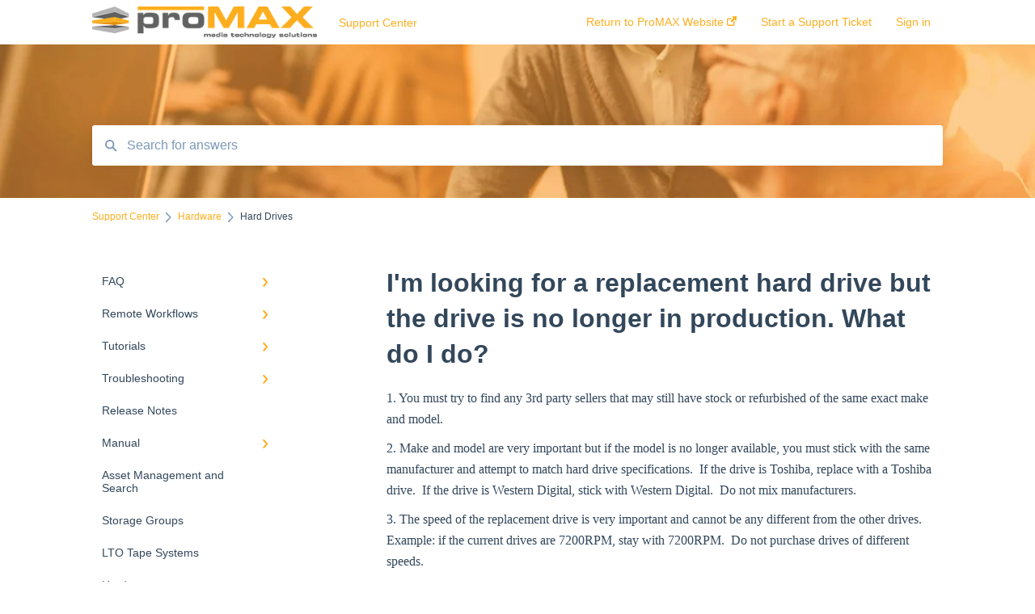

--- FILE ---
content_type: text/html; charset=UTF-8
request_url: https://support.promax.com/knowledge/im-looking-for-hard-drives
body_size: 9625
content:
<!doctype html><html lang="en"><head>
    
    <meta charset="utf-8">
    
    <title>
      I'm looking for a replacement hard drive but the drive is no longer in production. What do I do?
    </title>
    
    <meta name="description" content="1. You must try to find any 3rd party sellers that may still have stock or refurbished of the same exact make and model. 2. Make and model are very important but if the model is no longer available, y">
    <meta name="viewport" content="width=device-width, initial-scale=1">

    
    <meta property="og:description" content="1. You must try to find any 3rd party sellers that may still have stock or refurbished of the same exact make and model. 2. Make and model are very important but if the model is no longer available, y">
    <meta property="og:title" content="I'm looking for a replacement hard drive but the drive is no longer in production. What do I do?">
    <meta name="twitter:description" content="1. You must try to find any 3rd party sellers that may still have stock or refurbished of the same exact make and model. 2. Make and model are very important but if the model is no longer available, y">
    <meta name="twitter:title" content="I'm looking for a replacement hard drive but the drive is no longer in production. What do I do?">

    

    

    <link rel="stylesheet" href="/hs/hsstatic/ContentIcons/static-1.198/fontawesome/5.0.10/css/fontawesome-all.min.css">
<style>
a.cta_button{-moz-box-sizing:content-box !important;-webkit-box-sizing:content-box !important;box-sizing:content-box !important;vertical-align:middle}.hs-breadcrumb-menu{list-style-type:none;margin:0px 0px 0px 0px;padding:0px 0px 0px 0px}.hs-breadcrumb-menu-item{float:left;padding:10px 0px 10px 10px}.hs-breadcrumb-menu-divider:before{content:'›';padding-left:10px}.hs-featured-image-link{border:0}.hs-featured-image{float:right;margin:0 0 20px 20px;max-width:50%}@media (max-width: 568px){.hs-featured-image{float:none;margin:0;width:100%;max-width:100%}}.hs-screen-reader-text{clip:rect(1px, 1px, 1px, 1px);height:1px;overflow:hidden;position:absolute !important;width:1px}
</style>


    


    
<!--  Added by GoogleAnalytics integration -->
<script>
var _hsp = window._hsp = window._hsp || [];
_hsp.push(['addPrivacyConsentListener', function(consent) { if (consent.allowed || (consent.categories && consent.categories.analytics)) {
  (function(i,s,o,g,r,a,m){i['GoogleAnalyticsObject']=r;i[r]=i[r]||function(){
  (i[r].q=i[r].q||[]).push(arguments)},i[r].l=1*new Date();a=s.createElement(o),
  m=s.getElementsByTagName(o)[0];a.async=1;a.src=g;m.parentNode.insertBefore(a,m)
})(window,document,'script','//www.google-analytics.com/analytics.js','ga');
  ga('create','UA-7128796-1','auto');
  ga('send','pageview');
}}]);
</script>

<!-- /Added by GoogleAnalytics integration -->

<!--  Added by GoogleAnalytics4 integration -->
<script>
var _hsp = window._hsp = window._hsp || [];
window.dataLayer = window.dataLayer || [];
function gtag(){dataLayer.push(arguments);}

var useGoogleConsentModeV2 = true;
var waitForUpdateMillis = 1000;


if (!window._hsGoogleConsentRunOnce) {
  window._hsGoogleConsentRunOnce = true;

  gtag('consent', 'default', {
    'ad_storage': 'denied',
    'analytics_storage': 'denied',
    'ad_user_data': 'denied',
    'ad_personalization': 'denied',
    'wait_for_update': waitForUpdateMillis
  });

  if (useGoogleConsentModeV2) {
    _hsp.push(['useGoogleConsentModeV2'])
  } else {
    _hsp.push(['addPrivacyConsentListener', function(consent){
      var hasAnalyticsConsent = consent && (consent.allowed || (consent.categories && consent.categories.analytics));
      var hasAdsConsent = consent && (consent.allowed || (consent.categories && consent.categories.advertisement));

      gtag('consent', 'update', {
        'ad_storage': hasAdsConsent ? 'granted' : 'denied',
        'analytics_storage': hasAnalyticsConsent ? 'granted' : 'denied',
        'ad_user_data': hasAdsConsent ? 'granted' : 'denied',
        'ad_personalization': hasAdsConsent ? 'granted' : 'denied'
      });
    }]);
  }
}

gtag('js', new Date());
gtag('set', 'developer_id.dZTQ1Zm', true);
gtag('config', 'G-JG2VGFR6PK');
</script>
<script async src="https://www.googletagmanager.com/gtag/js?id=G-JG2VGFR6PK"></script>

<!-- /Added by GoogleAnalytics4 integration -->

<!--  Added by GoogleTagManager integration -->
<script>
var _hsp = window._hsp = window._hsp || [];
window.dataLayer = window.dataLayer || [];
function gtag(){dataLayer.push(arguments);}

var useGoogleConsentModeV2 = true;
var waitForUpdateMillis = 1000;



var hsLoadGtm = function loadGtm() {
    if(window._hsGtmLoadOnce) {
      return;
    }

    if (useGoogleConsentModeV2) {

      gtag('set','developer_id.dZTQ1Zm',true);

      gtag('consent', 'default', {
      'ad_storage': 'denied',
      'analytics_storage': 'denied',
      'ad_user_data': 'denied',
      'ad_personalization': 'denied',
      'wait_for_update': waitForUpdateMillis
      });

      _hsp.push(['useGoogleConsentModeV2'])
    }

    (function(w,d,s,l,i){w[l]=w[l]||[];w[l].push({'gtm.start':
    new Date().getTime(),event:'gtm.js'});var f=d.getElementsByTagName(s)[0],
    j=d.createElement(s),dl=l!='dataLayer'?'&l='+l:'';j.async=true;j.src=
    'https://www.googletagmanager.com/gtm.js?id='+i+dl;f.parentNode.insertBefore(j,f);
    })(window,document,'script','dataLayer','GTM-MTQ6ZSM');

    window._hsGtmLoadOnce = true;
};

_hsp.push(['addPrivacyConsentListener', function(consent){
  if(consent.allowed || (consent.categories && consent.categories.analytics)){
    hsLoadGtm();
  }
}]);

</script>

<!-- /Added by GoogleTagManager integration -->

    <link rel="canonical" href="https://support.promax.com/knowledge/im-looking-for-hard-drives">


<meta property="og:url" content="https://support.promax.com/knowledge/im-looking-for-hard-drives">
<meta http-equiv="content-language" content="en">



    
      <link rel="shortcut icon" href="https://support.promax.com/hubfs/favicon-16x16.png">
    
    <link href="//7052064.fs1.hubspotusercontent-na1.net/hubfs/7052064/hub_generated/template_assets/DEFAULT_ASSET/1767723238666/template_main.css" rel="stylesheet">
    <link href="//7052064.fs1.hubspotusercontent-na1.net/hubfs/7052064/hub_generated/template_assets/DEFAULT_ASSET/1767723234639/template__support-form.min.css" rel="stylesheet">
    <script type="text/javascript" src="//7052064.fs1.hubspotusercontent-na1.net/hubfs/7052064/hub_generated/template_assets/DEFAULT_ASSET/1767723237081/template_kbdom.min.js"></script>
    <style type="text/css" data-preview-theme="true">
      .kb-article, .kb-search__suggestions__article-content, .kb-search-results__description {
        font-family: georgia, palatino;
      }
      h1, h2, h3, h3 a, h4, h4 a, h5, h6, .kb__text-link, .kb__text-link-small, .kb-header, .kb-sticky-footer,
      .kb-search__suggestions__article-title, .kb-search-results__title,
      #hs_form_target_kb_support_form input.hs-button, #hs_form_target_kb_support_form label, input, select, textarea, #hs_form_target_kb_support_form .hs-field-desc, #hs_form_target_kb_support_form .hs-richtext p {
        font-family: helvetica;
      }
      a,
      .kb-search__suggestions__breadcrumb,
      .kb-header__nav .kbui-dropdown__link {
        color: #fdae1e;
      }
      .kb-header,
      .kb-header a,
      .kb-header button.kb-button--link {
        color: #fdae1e;
      }
      .kb-header svg * {
        fill: #fdae1e;
      }
      .kb-search-section {
        background-color: #ffffff;
      }
      .kb-search-section__title {
        color: #FFFFFF;
      }
      .kb-search-section-with-image {
        background-image: url(https://support.promax.com/hubfs/Image%20for%20Lucky%20Bean%20-%20promax.jpg);
        background-size: cover;
        color: #ffffff;
        position: relative;
      }
      .kb-search-section-with-gradient {
        background-color: ;
        background-image: linear-gradient(180deg, #ffffff 0%, transparent 97%);
      }
      .kb-mobile-search-section {
        background-color: #ffffff;
      }
      .kb-search__suggestions a:hover,
      .kb-search__suggestions a:focus,
      .kb-category-menu li.active > a,
      .kb-category-menu li > a:hover {
        background-color: rgba(253, 174, 30, .1);
      }
      .kb-theme--cards .kb-category-menu li.active > a,
      .kb-theme--cards .kb-category-menu li > a:hover {
        background-color: transparent;
      }
      .kb-breadcrumbs > ol > li > span,
      .kb-breadcrumbs > ol > li > a > span,
      .kb-breadcrumbs > .kb-breadcrumbs__mobile-back a {
        font-family: helvetica;
      }
      .kb-breadcrumbs__arrow--left * {
        fill: #fdae1e
      }
      .kb-sidebar .kb-category-menu a,
      .kb-mobile-menu .kb-mobile-menu__current-page,
      .kb-mobile-menu ul > li > a {
        font-family: helvetica;
      }
      .kb-header__logo img {
        max-height: 40px;
      }
      .kb-footer__logo img {
        max-height: 24px;
      }
      /* SVG SUPPORT */
      .kb-header__logo img[src$=".svg"] {
        height: 40px;
      }
      .kb-footer__logo img[src$=".svg"] {
        height: 24px;
      }
      /* MOBILE STYLES */
      .kb-mobile-menu,
      .kb-mobile-search__bar {
        background-color: #ffffff;
      }
      .kb-mobile-menu a,
      .kb-mobile-menu__current-page,
      .kb-mobile-search__input,
      .kb-search--open .kb-mobile-search__input {
        color: #111111
      }
      .kb-mobile-search__input::-webkit-input-placeholder {
        color: #111111
      }
      .kb-mobile-search__input::-moz-placeholder {
        color: #111111
      }
      .kb-mobile-search__input:-ms-input-placeholder {
        color: #111111
      }
      .kb-mobile-search__input:-moz-placeholder {
        color: #111111
      }
      .kb-mobile-search__mag * {
        fill: #111111
      }
      .kb-mobile-menu__arrow *,
      .kb-mobile-search__close * {
        stroke: #111111
      }
      @media (max-width: 767px) {
        .kb-header__nav {
          background-color: #ffffff
        }
        .kb-header,
        .kb-header a {
          color: #111111;
        }
        .kb-header svg * {
          fill: #111111;
        }
        .kb-theme--content.kb-page--index .kb-header__nav-toggle svg *,
        .kb-theme--content.kb-page--index .kb-header__nav-close svg *,
        .kb-theme--tiles.kb-page--index .kb-header__nav-toggle svg *,
        .kb-theme--tiles.kb-page--index .kb-header__nav-close svg *,
        .kb-theme--minimal .kb-header__nav-toggle svg *,
        .kb-theme--minimal .kb-header__nav-close svg *,
        .kb-theme--cards .kb-header__nav-toggle svg *,
        .kb-theme--cards .kb-header__nav-close svg *,
        .kb-theme--default .kb-header__nav-toggle svg *,
        .kb-theme--default .kb-header__nav-close svg * {
          fill: #fdae1e;
        }
      }
    </style>
  <meta name="generator" content="HubSpot"></head>
  <body class="kb-theme--minimal ">
<!--  Added by GoogleTagManager integration -->
<noscript><iframe src="https://www.googletagmanager.com/ns.html?id=GTM-MTQ6ZSM" height="0" width="0" style="display:none;visibility:hidden"></iframe></noscript>

<!-- /Added by GoogleTagManager integration -->

    <header>
      
      
  

  

  

  <div class="kb-header" data-preview-id="kb-header">
    <div class="kb-header-inner" id="kb-header">
      <div class="kb-header__logo">
        
          <a href="https://www.promax.com">
            <img src="https://support.promax.com/hs-fs/hubfs/Customer%20Logos/master_logo_hi_res%20small.png?height=120&amp;name=master_logo_hi_res%20small.png" alt="company logo">
          </a>
        
      </div>
      <a class="kb-header__title" href="/en/knowledge">
        Support Center
      </a>
      <nav id="kb-header__nav" class="kb-header__nav" role="navigation">
        <ul>
          
          
            
<li class="kb-header__company-website-link">
  <a href="https://www.promax.com" target="_blank" rel="noopener">
    Return to ProMAX Website
    <svg width="12" height="12" xmlns="http://www.w3.org/2000/svg">
      <path d="M8.11 10.223V7.0472l1.308-1.3077v4.4835c0 .9323-.7628 1.6952-1.6953 1.6952H1.6952C.7628 11.9182 0 11.1553 0 10.223V4.1955C0 3.2628.7628 2.5 1.6952 2.5h4.4833L4.8707 3.8082H1.6952c-.2099 0-.3872.1771-.3872.3873v6.0275c0 .2098.1773.387.3872.387h6.0275c.21 0 .3873-.1772.3873-.387zM5.9428.4417L12.0137 0l-.442 6.0708L9.6368 4.136 6.0925 7.68 4.3333 5.9207l3.544-3.5442L5.9428.4417z" fill="#fdae1e" />
    </svg>
  </a>
</li>

          
          
            
  <li class="kb-header__support-form-link"><a href="/en/knowledge/kb-tickets/new">Start a Support Ticket</a></li>

          
          
          
            
              
  <li class="kb-header__sign-in-link"><a href="/_hcms/mem/login?redirect_url=/en/knowledge/">Sign in</a></li>

            
          
        </ul>
      </nav>
      
      <div class="kb-header__nav-controls-container">
        <button id="kb-header__close-target" class="kb-header__nav-close" role="button" aria-label="Close main navigation menu" aria-controls="kb-header__nav kb-header__langs-nav">
          <span class="kb-icon close" aria-hidden="true">
            <svg width="16" height="17" xmlns="http://www.w3.org/2000/svg">
              <g fill="#2D3E50" fill-rule="nonzero">
                <path d="M15.07107 1.42893c.59587.59588.88893 1.23239.0505 2.07081L2.99975 15.62158c-.83842.83842-1.48089.5394-2.0708-.05051C.33305 14.97519.04 14.33868.87841 13.50026L13.00026 1.37842c.83842-.83842 1.48089-.5394 2.0708.05051z" />
                <path d="M15.07107 15.57107c-.59588.59587-1.23239.88893-2.07081.0505L.87842 3.49975C.04 2.66132.33902 2.01885.92893 1.42894 1.52481.83305 2.16132.54 2.99974 1.37841l12.12184 12.12184c.83842.83842.5394 1.48089-.05051 2.0708z" />
              </g>
            </svg>
          </span>
        </button>
        
        <button id="kb-header__main-nav-target" class="kb-header__nav-toggle" role="button" aria-label="Open main navigation menu" aria-controls="kb-header__nav">
          <span class="kb-icon menu">
            <svg width="25" height="17" xmlns="http://www.w3.org/2000/svg">
              <g fill="#2D3E50" fill-rule="nonzero">
                <path d="M24.56897 2.295c0 .85-.2931 1.513-1.72414 1.513H2.15517C.72414 3.808.43103 3.1365.43103 2.295c0-.85.2931-1.513 1.72414-1.513h20.68966c1.43103 0 1.72414.6715 1.72414 1.513zM24.56897 8.8315c0 .85-.2931 1.513-1.72414 1.513H2.15517c-1.43103 0-1.72414-.6715-1.72414-1.513 0-.85.2931-1.513 1.72414-1.513h20.68966c1.43103 0 1.72414.6715 1.72414 1.513zM24.56897 15.3595c0 .85-.2931 1.513-1.72414 1.513H2.15517c-1.43103 0-1.72414-.6715-1.72414-1.513 0-.85.2931-1.513 1.72414-1.513h20.68966c1.43103 0 1.72414.6715 1.72414 1.513z" />
              </g>
            </svg>
          </span>
        </button>
    </div>
    </div>
  </div>
  <!-- Mobile Menu -->
  <div class="kb-mobile-search-section">
    <div class="kb-mobile-header">
      <div class="kb-mobile-menu">
        <div class="kb-mobile-menu__current-page">
          
            
              
                
              
                
              
                
              
                
              
                
              
            
          
            
              
                
              
            
          
            
              
                
              
                
              
                
              
                
              
                
              
                
              
                
              
                
              
                
              
                
              
            
          
            
              
                
              
                
              
                
              
                
              
                
              
                
              
                
              
                
              
                
              
                
              
            
          
            
              
            
          
            
              
                
              
            
          
            
              
            
          
            
              
            
          
            
              
            
          
            
              
                
              
                
                Hard Drives
                
              
                
              
                
              
            
          
            
              
            
          
            
              
                
              
            
          
            
              
            
          
            
              
            
          
          <svg class="kb-mobile-menu__arrow" width="12" height="7" xmlns="http://www.w3.org/2000/svg">
            <path d="M10.6817 1.6816l-4.5364 4-4.5364-3.9315" stroke="#00A38D" stroke-width="2" fill="none" fill-rule="evenodd" stroke-linecap="round" stroke-linejoin="round" />
          </svg>
        </div>
        <ul>
          
          <li>
            
            
            <a href="/en/knowledge/faq">
              FAQ
            </a>
            <ul>
              
              
              
              <li>
                <a href="/en/knowledge/faq#best-practices-general-use">
                  Best Practices/General Use
                </a>
              </li>
              
              
              
              <li>
                <a href="/en/knowledge/faq#client-workstations">
                  Client Workstations
                </a>
              </li>
              
              
              
              <li>
                <a href="/en/knowledge/faq#lto-tape-hardware-and-operations">
                  LTO Tape Hardware and Operations
                </a>
              </li>
              
              
              
              <li>
                <a href="/en/knowledge/faq#hardware">
                  Hardware
                </a>
              </li>
              
              
              
              <li>
                <a href="/en/knowledge/faq#support-and-service">
                  Support and Service
                </a>
              </li>
              
            </ul>
          </li>
          
          <li>
            
            
            <a href="/en/knowledge/remote-workflows">
              Remote Workflows
            </a>
            <ul>
              
              
              
              <li>
                <a href="/en/knowledge/remote-workflows#remote-sync">
                  Remote Sync
                </a>
              </li>
              
            </ul>
          </li>
          
          <li>
            
            
            <a href="/en/knowledge/tutorials">
              Tutorials
            </a>
            <ul>
              
              
              
              <li>
                <a href="/en/knowledge/tutorials#setting-up-and-managing-client-workstations">
                  Setting up and Managing Client Workstations
                </a>
              </li>
              
              
              
              <li>
                <a href="/en/knowledge/tutorials#configuring-installing-new-systems">
                  Configuring/Installing New Systems
                </a>
              </li>
              
              
              
              <li>
                <a href="/en/knowledge/tutorials#how-to-update-upgrade">
                  How to Update/Upgrade
                </a>
              </li>
              
              
              
              <li>
                <a href="/en/knowledge/tutorials#drive-and-data-management">
                  Drive and Data Management
                </a>
              </li>
              
              
              
              <li>
                <a href="/en/knowledge/tutorials#users-groups-and-permissions">
                  Users, Groups, and Permissions
                </a>
              </li>
              
              
              
              <li>
                <a href="/en/knowledge/tutorials#transcoding-and-rendering">
                  Transcoding and Rendering
                </a>
              </li>
              
              
              
              <li>
                <a href="/en/knowledge/tutorials#cloud">
                  Cloud
                </a>
              </li>
              
              
              
              <li>
                <a href="/en/knowledge/tutorials#lto-tape-hardware-and-operations">
                  LTO Tape Hardware and Operations
                </a>
              </li>
              
              
              
              <li>
                <a href="/en/knowledge/tutorials#maintenance-and-service">
                  Maintenance and Service
                </a>
              </li>
              
              
              
              <li>
                <a href="/en/knowledge/tutorials#sync">
                  Sync
                </a>
              </li>
              
            </ul>
          </li>
          
          <li>
            
            
            <a href="/en/knowledge/troubleshooting">
              Troubleshooting
            </a>
            <ul>
              
              
              
              <li>
                <a href="/en/knowledge/troubleshooting#updates-and-upgrades-issues">
                  Updates and Upgrades Issues
                </a>
              </li>
              
              
              
              <li>
                <a href="/en/knowledge/troubleshooting#client-workstations-issues">
                  Client Workstations Issues
                </a>
              </li>
              
              
              
              <li>
                <a href="/en/knowledge/troubleshooting#hardware-issues">
                  Hardware Issues
                </a>
              </li>
              
              
              
              <li>
                <a href="/en/knowledge/troubleshooting#network-and-connectivity-issues">
                  Network and Connectivity Issues
                </a>
              </li>
              
              
              
              <li>
                <a href="/en/knowledge/troubleshooting#drives-and-data-management">
                  Drives and Data Management
                </a>
              </li>
              
              
              
              <li>
                <a href="/en/knowledge/troubleshooting#users-permissions-and-group-issues">
                  Users, Permissions, and Group Issues
                </a>
              </li>
              
              
              
              <li>
                <a href="/en/knowledge/troubleshooting#lto-tape-hardware-and-operations-issues">
                  LTO Tape Hardware and Operations Issues
                </a>
              </li>
              
              
              
              <li>
                <a href="/en/knowledge/troubleshooting#transcoding-and-rendering-issues">
                  Transcoding and Rendering Issues
                </a>
              </li>
              
              
              
              <li>
                <a href="/en/knowledge/troubleshooting#service-and-support-issues">
                  Service and Support Issues
                </a>
              </li>
              
              
              
              <li>
                <a href="/en/knowledge/troubleshooting#remote-sync">
                  Remote Sync
                </a>
              </li>
              
            </ul>
          </li>
          
          <li>
            
            
            <a href="/en/knowledge/release-notes">
              Release Notes
            </a>
            <ul>
              
            </ul>
          </li>
          
          <li>
            
            
            <a href="/en/knowledge/manual">
              Manual
            </a>
            <ul>
              
              
              
              <li>
                <a href="/en/knowledge/manual#platform-spaces">
                  Platform Spaces
                </a>
              </li>
              
            </ul>
          </li>
          
          <li>
            
            
            <a href="/en/knowledge/asset-management-and-search">
              Asset Management and Search
            </a>
            <ul>
              
            </ul>
          </li>
          
          <li>
            
            
            <a href="/en/knowledge/storage-groups">
              Storage Groups
            </a>
            <ul>
              
            </ul>
          </li>
          
          <li>
            
            
            <a href="/en/knowledge/lto-tape-systems">
              LTO Tape Systems
            </a>
            <ul>
              
            </ul>
          </li>
          
          <li class="active open">
            
            
            <a href="/en/knowledge/hardware">
              Hardware
            </a>
            <ul>
              
              
              
              <li>
                <a href="/en/knowledge/hardware#pci-cards">
                  PCI Cards
                </a>
              </li>
              
              
              
              <li class="active">
                <a href="/en/knowledge/hardware#hard-drives">
                  Hard Drives
                </a>
              </li>
              
              
              
              <li>
                <a href="/en/knowledge/hardware#thunderbolt">
                  Thunderbolt
                </a>
              </li>
              
              
              
              <li>
                <a href="/en/knowledge/hardware#power">
                  Power
                </a>
              </li>
              
            </ul>
          </li>
          
          <li>
            
            
            <a href="/en/knowledge/updates">
              Updates
            </a>
            <ul>
              
            </ul>
          </li>
          
          <li>
            
            
            <a href="/en/knowledge/mediahub">
              MediaHub
            </a>
            <ul>
              
              
              
              <li>
                <a href="/en/knowledge/mediahub#sync">
                  Sync
                </a>
              </li>
              
            </ul>
          </li>
          
          <li>
            
            
            <a href="/en/knowledge/nextframe">
              NextFrame
            </a>
            <ul>
              
            </ul>
          </li>
          
          <li>
            
            
            <a href="/en/knowledge/promax-sync-app">
              ProMAX Sync App
            </a>
            <ul>
              
            </ul>
          </li>
          
        </ul>
      </div>
      <div class="kb-mobile-search kb-search" kb-language-tag="en" kb-group-id="6785892776">
        <div class="kb-mobile-search__placeholder"></div>
        <div class="kb-mobile-search__box">
          <div class="kb-mobile-search__bar">
            <svg class="kb-mobile-search__mag" width="15" height="15" xmlns="http://www.w3.org/2000/svg">
              <path d="M14.02 12.672l-3.64-3.64a5.687 5.687 0 0 0 1.06-3.312A5.726 5.726 0 0 0 5.72 0 5.726 5.726 0 0 0 0 5.72a5.726 5.726 0 0 0 5.72 5.72 5.687 5.687 0 0 0 3.311-1.06l3.641 3.64a.95.95 0 0 0 1.348 0 .953.953 0 0 0 0-1.348zm-8.3-3.139a3.813 3.813 0 1 1 0-7.626 3.813 3.813 0 0 1 0 7.626z" fill="#4A4A4A" fill-rule="evenodd" />
            </svg>
            <form action="/en/knowledge/kb-search-results">
              <input type="text" class="kb-mobile-search__input kb-search__input" name="term" autocomplete="off" placeholder="Search for answers">
              <input type="hidden" name="ref" value="21309681987">
            </form>
            <svg class="kb-mobile-search__close" width="14" height="14" xmlns="http://www.w3.org/2000/svg">
              <g stroke="#4A4A4A" stroke-width="2" fill="none" fill-rule="evenodd" stroke-linecap="round" stroke-linejoin="round">
                <path d="M1 12.314L12.314 1M12.314 12.314L1 1" />
              </g>
            </svg>
          </div>
          <ul class="kb-search__suggestions"></ul>
        </div>
      </div>
    </div>
  </div>

  <script>
    kbDom.whenReady(function() {
          // Mobile Nav Menu
          var mobileToggle = function() {
            var navMenuOpen = document.getElementById('kb-header__main-nav-target');
            var langNavOpen = document.getElementById('kb-header__langs-nav-target');
            var navClose = document.getElementById('kb-header__close-target');

            navMenuOpen.addEventListener('click',function() {
              document.body.classList.toggle('kb-header__main-nav-open');
            });

            if (langNavOpen) {
            langNavOpen.addEventListener('click',function() {
              document.body.classList.toggle('kb-header__lang-nav-open');
            });
            }

            navClose.addEventListener('click',function() {
              document.body.classList.remove('kb-header__main-nav-open');
              document.body.classList.remove('kb-header__lang-nav-open');
            });

          };
          window.addEventListener('click', mobileToggle);
          mobileToggle();

      kbDom.initDropdown(document.querySelector('[data-kbui-dropdown-contents="lang-switcher"]'))

      // Mobile Cat Menu
      document.querySelector('.kb-mobile-menu__current-page').addEventListener('click',function() {
        document.querySelector('.kb-mobile-header').classList.toggle('menu-open');
      });
      document.querySelector('.kb-mobile-search__mag').addEventListener('click',function() {
        document.querySelector('.kb-mobile-header').classList.toggle('search-open');
        if (document.querySelector('.kb-mobile-header').classList.contains('search-open')) {
          document.querySelector('.kb-mobile-search__input').focus();
        }
      });
      document.querySelector('.kb-mobile-search__close').addEventListener('click',function() {
        document.querySelector('.kb-mobile-header').classList.remove('search-open');
      });
    });
  </script>
      
<div class="kb-search-section kb-search-section--narrow kb-search-section-with-image  ">
  <div class="kb-search-section__content content-container">
    <div class="kb-search" kb-language-tag="en" kb-group-id="6785892776">
      <div class="kb-search__placeholder"></div>
      <div class="kb-search__box">
        <div class="kb-search__bar">
          <svg class="kb-search__mag" width="15" height="15" xmlns="http://www.w3.org/2000/svg">
            <path d="M14.02 12.672l-3.64-3.64a5.687 5.687 0 0 0 1.06-3.312A5.726 5.726 0 0 0 5.72 0 5.726 5.726 0 0 0 0 5.72a5.726 5.726 0 0 0 5.72 5.72 5.687 5.687 0 0 0 3.311-1.06l3.641 3.64a.95.95 0 0 0 1.348 0 .953.953 0 0 0 0-1.348zm-8.3-3.139a3.813 3.813 0 1 1 0-7.626 3.813 3.813 0 0 1 0 7.626z" fill="#4A4A4A" fill-rule="evenodd" />
          </svg>
          <form action="/en/knowledge/kb-search-results">
            <input type="text" class="kb-search__input" name="term" autocomplete="off" placeholder="Search for answers" required>
          </form>
          <svg class="kb-search__close" width="14" height="14" xmlns="http://www.w3.org/2000/svg">
            <g stroke="#4A4A4A" stroke-width="2" fill="none" fill-rule="evenodd" stroke-linecap="round" stroke-linejoin="round">
              <path d="M1 12.314L12.314 1M12.314 12.314L1 1" />
            </g>
          </svg>
        </div>
        <ul class="kb-search__suggestions"></ul>
      </div>
    </div>
  </div>
</div>
      
    </header>
    <main data-preview-id="kb-article-main">
      
<div class="content-container-outer">
  <div class="content-container">
    
<div class="kb-breadcrumbs">
  <div class="kb-breadcrumbs__mobile-back">
    <svg class="kb-breadcrumbs__arrow kb-breadcrumbs__arrow--left" width="7" height="12" xmlns="http://www.w3.org/2000/svg">
      <path d="M.055 5.7194c.018-.045.0518-.0835.0795-.125.0166-.0255.0322-.052.0489-.0775.007-.011.0116-.024.0216-.034L5.2426.2328c.2877-.3.7662-.3115 1.0685-.026a.7468.7468 0 0 1 .0262 1.0605L1.7954 6l4.5419 4.733a.7462.7462 0 0 1-.0262 1.0601.7563.7563 0 0 1-.5214.207.7568.7568 0 0 1-.547-.2325L.205 6.5174c-.01-.0105-.0146-.023-.0216-.0345-.0167-.025-.0323-.0515-.0489-.077-.0277-.0415-.0615-.08-.0796-.125-.0186-.0455-.0222-.0935-.0312-.141C.0147 6.0934 0 6.0474 0 5.9999c0-.047.0146-.093.0237-.1395.009-.0475.0126-.096.0312-.141" fill="#7C98B6" fill-rule="evenodd" />
    </svg>
    <a href="/en/knowledge">Back to home</a>
  </div>
  <ol itemscope itemtype="http://schema.org/BreadcrumbList">
    <li itemprop="itemListElement" itemscope itemtype="http://schema.org/ListItem">
      <a itemprop="item" href="/en/knowledge">
        <span itemprop="name">Support Center</span>
      </a>
      <meta itemprop="position" content="1">
    </li>
    
      
        
      
        
      
        
      
        
      
        
      
        
      
        
      
        
      
        
      
        
          <svg class="kb-breadcrumbs__arrow kb-breadcrumbs__arrow--right" width="7" height="12" xmlns="http://www.w3.org/2000/svg">
            <path d="M6.4905 5.7194c-.018-.045-.0518-.0835-.0795-.125-.0167-.0255-.0323-.052-.049-.0775-.007-.011-.0115-.024-.0216-.034L1.3028.2328c-.2876-.3-.7662-.3115-1.0684-.026a.7468.7468 0 0 0-.0262 1.0605L4.75 6l-4.542 4.733a.7462.7462 0 0 0 .0263 1.0601.7563.7563 0 0 0 .5213.207.7568.7568 0 0 0 .5471-.2325l5.0376-5.2501c.0101-.0105.0146-.023.0217-.0345.0166-.025.0322-.0515.0489-.077.0277-.0415.0614-.08.0795-.125.0187-.0455.0222-.0935.0313-.141.009-.0465.0237-.0925.0237-.14 0-.047-.0147-.093-.0237-.1395-.009-.0475-.0126-.096-.0313-.141" fill="#7C98B6" fill-rule="evenodd" />
          </svg>
          <li itemprop="itemListElement" itemscope itemtype="http://schema.org/ListItem">
            
              
              
              <a itemprop="item" href="/en/knowledge/hardware">
                  <span itemprop="name">Hardware</span>
              </a>
            
            <meta itemprop="position" content="2">
          </li>
          
            
              
            
              
                <svg class="kb-breadcrumbs__arrow kb-breadcrumbs__arrow--right" width="7" height="12" xmlns="http://www.w3.org/2000/svg">
                  <path d="M6.4905 5.7194c-.018-.045-.0518-.0835-.0795-.125-.0167-.0255-.0323-.052-.049-.0775-.007-.011-.0115-.024-.0216-.034L1.3028.2328c-.2876-.3-.7662-.3115-1.0684-.026a.7468.7468 0 0 0-.0262 1.0605L4.75 6l-4.542 4.733a.7462.7462 0 0 0 .0263 1.0601.7563.7563 0 0 0 .5213.207.7568.7568 0 0 0 .5471-.2325l5.0376-5.2501c.0101-.0105.0146-.023.0217-.0345.0166-.025.0322-.0515.0489-.077.0277-.0415.0614-.08.0795-.125.0187-.0455.0222-.0935.0313-.141.009-.0465.0237-.0925.0237-.14 0-.047-.0147-.093-.0237-.1395-.009-.0475-.0126-.096-.0313-.141" fill="#7C98B6" fill-rule="evenodd" />
                </svg>
                <li itemprop="itemListElement" itemscope itemtype="http://schema.org/ListItem">
                  <span itemprop="name">Hard Drives</span>
                  <meta itemprop="position" content="3">
                </li>
              
            
              
            
              
            
          
        
      
        
      
        
      
        
      
        
      
    
  </ol>
</div>
    <div class="main-body">
      <div class="kb-sidebar">
        
<div class="kb-category-menu">
  <ul>
    
    <li>
        
        
      <a href="/en/knowledge/faq">
        <div class="kb-category-menu-option" data-id="11994689453">
          <span class="kb-category-menu-option__color-bar" style="background-color: #fdae1e;"></span>
          FAQ
        </div>
        
        <div>
          <svg width="12" height="7" xmlns="http://www.w3.org/2000/svg">
            <path d="M10.6817 1.6816l-4.5364 4-4.5364-3.9315" stroke="#fdae1e" stroke-width="2" fill="none" fill-rule="evenodd" stroke-linecap="round" stroke-linejoin="round" />
          </svg>
        </div>
        
      </a>
      <ul>
        
        <li data-id="13783761294">
          
          
          <a href="/en/knowledge/faq#best-practices-general-use">
            <span class="kb-category-menu-option__color-bar" style="background-color: #fdae1e;"></span>
            Best Practices/General Use
          </a>
        </li>
        
        <li data-id="12142588102">
          
          
          <a href="/en/knowledge/faq#client-workstations">
            <span class="kb-category-menu-option__color-bar" style="background-color: #fdae1e;"></span>
            Client Workstations
          </a>
        </li>
        
        <li data-id="12016227311">
          
          
          <a href="/en/knowledge/faq#lto-tape-hardware-and-operations">
            <span class="kb-category-menu-option__color-bar" style="background-color: #fdae1e;"></span>
            LTO Tape Hardware and Operations
          </a>
        </li>
        
        <li data-id="12073787131">
          
          
          <a href="/en/knowledge/faq#hardware">
            <span class="kb-category-menu-option__color-bar" style="background-color: #fdae1e;"></span>
            Hardware
          </a>
        </li>
        
        <li data-id="12106958267">
          
          
          <a href="/en/knowledge/faq#support-and-service">
            <span class="kb-category-menu-option__color-bar" style="background-color: #fdae1e;"></span>
            Support and Service
          </a>
        </li>
        
      </ul>
    </li>
    
    <li>
        
        
      <a href="/en/knowledge/remote-workflows">
        <div class="kb-category-menu-option" data-id="27188549161">
          <span class="kb-category-menu-option__color-bar" style="background-color: #fdae1e;"></span>
          Remote Workflows
        </div>
        
        <div>
          <svg width="12" height="7" xmlns="http://www.w3.org/2000/svg">
            <path d="M10.6817 1.6816l-4.5364 4-4.5364-3.9315" stroke="#fdae1e" stroke-width="2" fill="none" fill-rule="evenodd" stroke-linecap="round" stroke-linejoin="round" />
          </svg>
        </div>
        
      </a>
      <ul>
        
        <li data-id="36575003209">
          
          
          <a href="/en/knowledge/remote-workflows#remote-sync">
            <span class="kb-category-menu-option__color-bar" style="background-color: #fdae1e;"></span>
            Remote Sync
          </a>
        </li>
        
      </ul>
    </li>
    
    <li>
        
        
      <a href="/en/knowledge/tutorials">
        <div class="kb-category-menu-option" data-id="13643558462">
          <span class="kb-category-menu-option__color-bar" style="background-color: #fdae1e;"></span>
          Tutorials
        </div>
        
        <div>
          <svg width="12" height="7" xmlns="http://www.w3.org/2000/svg">
            <path d="M10.6817 1.6816l-4.5364 4-4.5364-3.9315" stroke="#fdae1e" stroke-width="2" fill="none" fill-rule="evenodd" stroke-linecap="round" stroke-linejoin="round" />
          </svg>
        </div>
        
      </a>
      <ul>
        
        <li data-id="13715107362">
          
          
          <a href="/en/knowledge/tutorials#setting-up-and-managing-client-workstations">
            <span class="kb-category-menu-option__color-bar" style="background-color: #fdae1e;"></span>
            Setting up and Managing Client Workstations
          </a>
        </li>
        
        <li data-id="13713022429">
          
          
          <a href="/en/knowledge/tutorials#configuring-installing-new-systems">
            <span class="kb-category-menu-option__color-bar" style="background-color: #fdae1e;"></span>
            Configuring/Installing New Systems
          </a>
        </li>
        
        <li data-id="13713023456">
          
          
          <a href="/en/knowledge/tutorials#how-to-update-upgrade">
            <span class="kb-category-menu-option__color-bar" style="background-color: #fdae1e;"></span>
            How to Update/Upgrade
          </a>
        </li>
        
        <li data-id="13751478687">
          
          
          <a href="/en/knowledge/tutorials#drive-and-data-management">
            <span class="kb-category-menu-option__color-bar" style="background-color: #fdae1e;"></span>
            Drive and Data Management
          </a>
        </li>
        
        <li data-id="13751478392">
          
          
          <a href="/en/knowledge/tutorials#users-groups-and-permissions">
            <span class="kb-category-menu-option__color-bar" style="background-color: #fdae1e;"></span>
            Users, Groups, and Permissions
          </a>
        </li>
        
        <li data-id="13751478711">
          
          
          <a href="/en/knowledge/tutorials#transcoding-and-rendering">
            <span class="kb-category-menu-option__color-bar" style="background-color: #fdae1e;"></span>
            Transcoding and Rendering
          </a>
        </li>
        
        <li data-id="13751478536">
          
          
          <a href="/en/knowledge/tutorials#cloud">
            <span class="kb-category-menu-option__color-bar" style="background-color: #fdae1e;"></span>
            Cloud
          </a>
        </li>
        
        <li data-id="13751478340">
          
          
          <a href="/en/knowledge/tutorials#lto-tape-hardware-and-operations">
            <span class="kb-category-menu-option__color-bar" style="background-color: #fdae1e;"></span>
            LTO Tape Hardware and Operations
          </a>
        </li>
        
        <li data-id="13749855886">
          
          
          <a href="/en/knowledge/tutorials#maintenance-and-service">
            <span class="kb-category-menu-option__color-bar" style="background-color: #fdae1e;"></span>
            Maintenance and Service
          </a>
        </li>
        
        <li data-id="85505059078">
          
          
          <a href="/en/knowledge/tutorials#sync">
            <span class="kb-category-menu-option__color-bar" style="background-color: #fdae1e;"></span>
            Sync
          </a>
        </li>
        
      </ul>
    </li>
    
    <li>
        
        
      <a href="/en/knowledge/troubleshooting">
        <div class="kb-category-menu-option" data-id="11705547500">
          <span class="kb-category-menu-option__color-bar" style="background-color: #fdae1e;"></span>
          Troubleshooting
        </div>
        
        <div>
          <svg width="12" height="7" xmlns="http://www.w3.org/2000/svg">
            <path d="M10.6817 1.6816l-4.5364 4-4.5364-3.9315" stroke="#fdae1e" stroke-width="2" fill="none" fill-rule="evenodd" stroke-linecap="round" stroke-linejoin="round" />
          </svg>
        </div>
        
      </a>
      <ul>
        
        <li data-id="13783761511">
          
          
          <a href="/en/knowledge/troubleshooting#updates-and-upgrades-issues">
            <span class="kb-category-menu-option__color-bar" style="background-color: #fdae1e;"></span>
            Updates and Upgrades Issues
          </a>
        </li>
        
        <li data-id="13783761086">
          
          
          <a href="/en/knowledge/troubleshooting#client-workstations-issues">
            <span class="kb-category-menu-option__color-bar" style="background-color: #fdae1e;"></span>
            Client Workstations Issues
          </a>
        </li>
        
        <li data-id="11862702513">
          
          
          <a href="/en/knowledge/troubleshooting#hardware-issues">
            <span class="kb-category-menu-option__color-bar" style="background-color: #fdae1e;"></span>
            Hardware Issues
          </a>
        </li>
        
        <li data-id="11739152515">
          
          
          <a href="/en/knowledge/troubleshooting#network-and-connectivity-issues">
            <span class="kb-category-menu-option__color-bar" style="background-color: #fdae1e;"></span>
            Network and Connectivity Issues
          </a>
        </li>
        
        <li data-id="11721858125">
          
          
          <a href="/en/knowledge/troubleshooting#drives-and-data-management">
            <span class="kb-category-menu-option__color-bar" style="background-color: #fdae1e;"></span>
            Drives and Data Management
          </a>
        </li>
        
        <li data-id="11721858186">
          
          
          <a href="/en/knowledge/troubleshooting#users-permissions-and-group-issues">
            <span class="kb-category-menu-option__color-bar" style="background-color: #fdae1e;"></span>
            Users, Permissions, and Group Issues
          </a>
        </li>
        
        <li data-id="13783761640">
          
          
          <a href="/en/knowledge/troubleshooting#lto-tape-hardware-and-operations-issues">
            <span class="kb-category-menu-option__color-bar" style="background-color: #fdae1e;"></span>
            LTO Tape Hardware and Operations Issues
          </a>
        </li>
        
        <li data-id="13783761680">
          
          
          <a href="/en/knowledge/troubleshooting#transcoding-and-rendering-issues">
            <span class="kb-category-menu-option__color-bar" style="background-color: #fdae1e;"></span>
            Transcoding and Rendering Issues
          </a>
        </li>
        
        <li data-id="11721858084">
          
          
          <a href="/en/knowledge/troubleshooting#service-and-support-issues">
            <span class="kb-category-menu-option__color-bar" style="background-color: #fdae1e;"></span>
            Service and Support Issues
          </a>
        </li>
        
        <li data-id="36575001527">
          
          
          <a href="/en/knowledge/troubleshooting#remote-sync">
            <span class="kb-category-menu-option__color-bar" style="background-color: #fdae1e;"></span>
            Remote Sync
          </a>
        </li>
        
      </ul>
    </li>
    
    <li>
        
        
      <a href="/en/knowledge/release-notes">
        <div class="kb-category-menu-option" data-id="14312900856">
          <span class="kb-category-menu-option__color-bar" style="background-color: #fdae1e;"></span>
          Release Notes
        </div>
        
      </a>
      <ul>
        
      </ul>
    </li>
    
    <li>
        
        
      <a href="/en/knowledge/manual">
        <div class="kb-category-menu-option" data-id="14312900857">
          <span class="kb-category-menu-option__color-bar" style="background-color: #fdae1e;"></span>
          Manual
        </div>
        
        <div>
          <svg width="12" height="7" xmlns="http://www.w3.org/2000/svg">
            <path d="M10.6817 1.6816l-4.5364 4-4.5364-3.9315" stroke="#fdae1e" stroke-width="2" fill="none" fill-rule="evenodd" stroke-linecap="round" stroke-linejoin="round" />
          </svg>
        </div>
        
      </a>
      <ul>
        
        <li data-id="14312900920">
          
          
          <a href="/en/knowledge/manual#platform-spaces">
            <span class="kb-category-menu-option__color-bar" style="background-color: #fdae1e;"></span>
            Platform Spaces
          </a>
        </li>
        
      </ul>
    </li>
    
    <li>
        
        
      <a href="/en/knowledge/asset-management-and-search">
        <div class="kb-category-menu-option" data-id="14312900927">
          <span class="kb-category-menu-option__color-bar" style="background-color: #fdae1e;"></span>
          Asset Management and Search
        </div>
        
      </a>
      <ul>
        
      </ul>
    </li>
    
    <li>
        
        
      <a href="/en/knowledge/storage-groups">
        <div class="kb-category-menu-option" data-id="14312900928">
          <span class="kb-category-menu-option__color-bar" style="background-color: #fdae1e;"></span>
          Storage Groups
        </div>
        
      </a>
      <ul>
        
      </ul>
    </li>
    
    <li>
        
        
      <a href="/en/knowledge/lto-tape-systems">
        <div class="kb-category-menu-option" data-id="14312900930">
          <span class="kb-category-menu-option__color-bar" style="background-color: #fdae1e;"></span>
          LTO Tape Systems
        </div>
        
      </a>
      <ul>
        
      </ul>
    </li>
    
    <li class="open">
        
        
      <a href="/en/knowledge/hardware">
        <div class="kb-category-menu-option" data-id="11937738530">
          <span class="kb-category-menu-option__color-bar" style="background-color: #fdae1e;"></span>
          Hardware
        </div>
        
        <div>
          <svg width="12" height="7" xmlns="http://www.w3.org/2000/svg">
            <path d="M10.6817 1.6816l-4.5364 4-4.5364-3.9315" stroke="#fdae1e" stroke-width="2" fill="none" fill-rule="evenodd" stroke-linecap="round" stroke-linejoin="round" />
          </svg>
        </div>
        
      </a>
      <ul>
        
        <li data-id="11950873791">
          
          
          <a href="/en/knowledge/hardware#pci-cards">
            <span class="kb-category-menu-option__color-bar" style="background-color: #fdae1e;"></span>
            PCI Cards
          </a>
        </li>
        
        <li class="active" data-id="21310216752">
          
          
          <a href="/en/knowledge/hardware#hard-drives">
            <span class="kb-category-menu-option__color-bar" style="background-color: #fdae1e;"></span>
            Hard Drives
          </a>
        </li>
        
        <li data-id="45110284876">
          
          
          <a href="/en/knowledge/hardware#thunderbolt">
            <span class="kb-category-menu-option__color-bar" style="background-color: #fdae1e;"></span>
            Thunderbolt
          </a>
        </li>
        
        <li data-id="46040634267">
          
          
          <a href="/en/knowledge/hardware#power">
            <span class="kb-category-menu-option__color-bar" style="background-color: #fdae1e;"></span>
            Power
          </a>
        </li>
        
      </ul>
    </li>
    
    <li>
        
        
      <a href="/en/knowledge/updates">
        <div class="kb-category-menu-option" data-id="14312900935">
          <span class="kb-category-menu-option__color-bar" style="background-color: #fdae1e;"></span>
          Updates
        </div>
        
      </a>
      <ul>
        
      </ul>
    </li>
    
    <li>
        
        
      <a href="/en/knowledge/mediahub">
        <div class="kb-category-menu-option" data-id="32982464303">
          <span class="kb-category-menu-option__color-bar" style="background-color: #fdae1e;"></span>
          MediaHub
        </div>
        
        <div>
          <svg width="12" height="7" xmlns="http://www.w3.org/2000/svg">
            <path d="M10.6817 1.6816l-4.5364 4-4.5364-3.9315" stroke="#fdae1e" stroke-width="2" fill="none" fill-rule="evenodd" stroke-linecap="round" stroke-linejoin="round" />
          </svg>
        </div>
        
      </a>
      <ul>
        
        <li data-id="46686685852">
          
          
          <a href="/en/knowledge/mediahub#sync">
            <span class="kb-category-menu-option__color-bar" style="background-color: #fdae1e;"></span>
            Sync
          </a>
        </li>
        
      </ul>
    </li>
    
    <li>
        
        
      <a href="/en/knowledge/nextframe">
        <div class="kb-category-menu-option" data-id="45470666678">
          <span class="kb-category-menu-option__color-bar" style="background-color: #fdae1e;"></span>
          NextFrame
        </div>
        
      </a>
      <ul>
        
      </ul>
    </li>
    
    <li>
        
        
      <a href="/en/knowledge/promax-sync-app">
        <div class="kb-category-menu-option" data-id="124783867442">
          <span class="kb-category-menu-option__color-bar" style="background-color: #fdae1e;"></span>
          ProMAX Sync App
        </div>
        
      </a>
      <ul>
        
      </ul>
    </li>
    
  </ul>
</div>

<script>
  kbDom.whenReady(function() {
    document.querySelectorAll('.kb-category-menu svg').forEach(function(el) {
      el.addEventListener('click', function(e) {
        e.preventDefault();
        var li = kbDom.closest('li', this);
        if (li) {
          li.classList.toggle('open');
        }
      });
    })
  })
</script>
      </div>
      <div class="kb-content">
        



<div class="kb-article tinymce-content">
  <h1><span id="hs_cos_wrapper_name" class="hs_cos_wrapper hs_cos_wrapper_meta_field hs_cos_wrapper_type_text" style="" data-hs-cos-general-type="meta_field" data-hs-cos-type="text">I'm looking for a replacement hard drive but the drive is no longer in production. What do I do?</span></h1>
   <p>1. You must try to find any 3rd party sellers that may still have stock or refurbished of the same exact make and model.</p>
<p>2. Make and model are very important but if the model is no longer available, you must stick with the same manufacturer and attempt to match hard drive specifications.&nbsp; If the drive is Toshiba, replace with a Toshiba drive.&nbsp; If the drive is Western Digital, stick with Western Digital.&nbsp; Do not mix manufacturers.</p>
<p>3. The speed of the replacement drive is very important and cannot be any different from the other drives. Example: if the current drives are 7200RPM, stay with 7200RPM.&nbsp; Do not purchase drives of different speeds.</p>
<p>4. Drive space can be larger.&nbsp; Ex: If you have 2Tb drives, you may go with a larger drive like 4Tb or 6Tb.</p>
<p>5. Drive Cache will not make a difference.&nbsp; 64MB vs 128 will not matter.</p>
<p>6. Drive Block size will matter.&nbsp; You must search on the manufacturer websites to find what the block size is on the current drive and compare to the possible replacement drive.&nbsp; If the current drives are 4K block sizes, you may use 4K or 512E block size drives.&nbsp; If the current drives are 512E, you can only use 512E block size drives.&nbsp;</p>
</div>

<script>
  kbDom.whenReady(function() {
    var smoothScroll = new smoothAnchorsScrolling();

    var articleSmoothScrolling = function() {
      function scrollToAnchor(state) {
        const anchorId = (state && state.anchorId) || null;
        if (!anchorId) {
          return;
        }
        var anchor = document.querySelector(
          '[id="' + anchorId.substring(1) + '"][data-hs-anchor="true"]'
        );
        smoothScroll.scrollTo(anchor);
      }

      document
        .querySelectorAll('a[href^="#"][rel*="noopener"]')
        .forEach(function(link) {
          // Adding the handler to the click event on each anchor link
          link.addEventListener('click', function(e) {
            e.preventDefault();
            var node = e.currentTarget;
            var targetAnchorId = decodeURI(node.hash);
            var state = { anchorId: targetAnchorId };

            scrollToAnchor(state);
            history.pushState(state, null, node.href);
          });
        });

      window.addEventListener('popstate', function(e) {
        if (e.state !== undefined) {
          scrollToAnchor(e.state);
        }
      });

      (function() {
        var targetAnchorId = decodeURI(window.location.hash);
        var initialState = {
          anchorId: targetAnchorId,
        };
        if (targetAnchorId) {
          setTimeout(function() {
            scrollToAnchor(initialState);
          }, 1);
        }
        history.pushState(initialState, null, '');
      })();
    };

    window.addEventListener('load', function(e) {
      articleSmoothScrolling();
    });
  });
</script>
        <div id="ka-feedback-form-container" portal-id="4290574" article-id="21309681987" knowledge-base-id="6785892776" article-language-tag="en" ungated-for-multi-language="true" enviro="prod" feedback-hubapi-domain="feedback.hubapi.com" js-feedback-domain="js.hubspotfeedback.com">
  <div id="ka-feedback-form"></div>
  <link rel="stylesheet" href="https://js.hubspotfeedback.com/feedbackknowledge.css">
  <script type="text/javascript" src="https://js.hubspotfeedback.com/feedbackknowledge.js"></script>
</div>
        

<div id="kb-related-articles-container" portal-id="4290574" knowledge-base-id="6785892776" article-id="21309681987" article-language="en" heading="Related articles" enviro="prod" public-hubapi-domain="public.hubapi.com" contact-vid="" sso-login="false">
  
</div>
      </div>
    </div>
  </div>
</div>

    </main>
    <footer>
      





 


  



  
    
  




  


<div class="kb-sticky-footer" data-preview-id="kb-footer">
  <div class="kb-footer">
    
      <div class="kb-footer__center-aligned-content">
        
        
          <div class="kb-footer__title">ProMAX Systems Support Center</div>
        
        
      </div>
    
    
      <div class="kb-footer__links-container">
        <ul class="kb-footer__links columns__three">
          
            
<li class="kb-footer__company-website-link">
  <a href="https://www.promax.com" target="_blank" rel="noopener">
    Return to ProMAX Website
    <svg width="12" height="12" xmlns="http://www.w3.org/2000/svg">
      <path d="M8.11 10.223V7.0472l1.308-1.3077v4.4835c0 .9323-.7628 1.6952-1.6953 1.6952H1.6952C.7628 11.9182 0 11.1553 0 10.223V4.1955C0 3.2628.7628 2.5 1.6952 2.5h4.4833L4.8707 3.8082H1.6952c-.2099 0-.3872.1771-.3872.3873v6.0275c0 .2098.1773.387.3872.387h6.0275c.21 0 .3873-.1772.3873-.387zM5.9428.4417L12.0137 0l-.442 6.0708L9.6368 4.136 6.0925 7.68 4.3333 5.9207l3.544-3.5442L5.9428.4417z" fill="#fdae1e" />
    </svg>
  </a>
</li>

          
            
  <li class="kb-footer__support-form-link"><a href="/en/knowledge/kb-tickets/new">Start a Support Ticket</a></li>

          
            
  <li class="kb-footer__sign-in-link"><a href="/_hcms/mem/login?redirect_url=/en/knowledge/">Sign in</a></li>

          
        </ul>
      </div>
    
  </div>
</div>
    </footer>
    
<!-- HubSpot performance collection script -->
<script defer src="/hs/hsstatic/content-cwv-embed/static-1.1293/embed.js"></script>


<!-- Start of HubSpot Analytics Code -->
<script type="text/javascript">
var _hsq = _hsq || [];
_hsq.push(["setContentType", "knowledge-article"]);
_hsq.push(["setCanonicalUrl", "https:\/\/support.promax.com\/knowledge\/im-looking-for-hard-drives"]);
_hsq.push(["setPageId", "21309681987"]);
_hsq.push(["setContentMetadata", {
    "contentPageId": 21309681987,
    "legacyPageId": "21309681987",
    "contentFolderId": null,
    "contentGroupId": 6785892776,
    "abTestId": null,
    "languageVariantId": 21309681987,
    "languageCode": "en",
    
    
}]);
</script>

<script type="text/javascript" id="hs-script-loader" async defer src="/hs/scriptloader/4290574.js"></script>
<!-- End of HubSpot Analytics Code -->


<script type="text/javascript">
var hsVars = {
    render_id: "140dbbd4-e192-4239-9f54-7b4792dd8a0d",
    ticks: 1767758306005,
    page_id: 21309681987,
    
    content_group_id: 6785892776,
    portal_id: 4290574,
    app_hs_base_url: "https://app.hubspot.com",
    cp_hs_base_url: "https://cp.hubspot.com",
    language: "en",
    analytics_page_type: "knowledge-article",
    scp_content_type: "",
    
    analytics_page_id: "21309681987",
    category_id: 6,
    folder_id: 0,
    is_hubspot_user: false
}
</script>


<script defer src="/hs/hsstatic/HubspotToolsMenu/static-1.432/js/index.js"></script>




    <script type="text/javascript" src="//7052064.fs1.hubspotusercontent-na1.net/hubfs/7052064/hub_generated/template_assets/DEFAULT_ASSET/1767723237965/template_purify.min.js"></script>
    <script type="text/javascript" src="//7052064.fs1.hubspotusercontent-na1.net/hubfs/7052064/hub_generated/template_assets/DEFAULT_ASSET/1767723236021/template_kb-search.min.js"></script>
    <script type="text/javascript" src="//7052064.fs1.hubspotusercontent-na1.net/hubfs/7052064/hub_generated/template_assets/DEFAULT_ASSET/1767723241963/template_sticky-header.min.js"></script>
    <script type="text/javascript" src="//7052064.fs1.hubspotusercontent-na1.net/hubfs/7052064/hub_generated/template_assets/DEFAULT_ASSET/1767723241044/template_smooth-anchors-scrolling.min.js"></script>
  
</body></html>